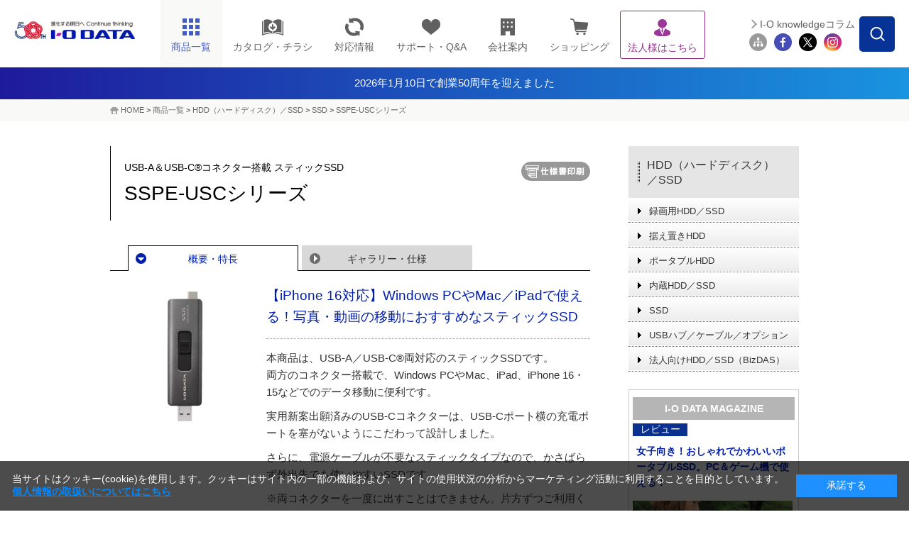

--- FILE ---
content_type: text/html;charset=UTF-8
request_url: https://www.iodata.jp/product/hdd/ssd/sspe-usc/
body_size: 20495
content:
<!DOCTYPE html PUBLIC "-//W3C//DTD XHTML 1.0 Transitional//EN" "http://www.w3.org/TR/xhtml1/DTD/xhtml1-transitional.dtd">

<html lang="ja">
<head>
<meta http-equiv="Content-Type" content="text/html; charset=UTF-8" />
<meta name="author" content="" />
<meta name="description" content="【iPhone16対応】WindowsPC＆Mac、iPadからゲームまで様々なデバイスで使えるスティックSSD「SSPE-USCシリーズ」の商品概要・特長ページです。" />
<meta name="keywords" content="iPhone15,iPhone16,スティックSSD,ポータブルSSD,SSD,USBメモリー,USB,ケーブルレス,コンパクト,高速転送,耐衝撃" />
<title>SSPE-USCシリーズ | USB-A＆USB-C®コネクター搭載 スティックSSD | アイ・オー・データ機器 I-O DATA</title>




<meta http-equiv="X-UA-Compatible" content="IE=Edge,chrome=1" />
<meta name="viewport" content="width=1024" />
<meta name="format-detection" content="telephone=no">
<meta http-equiv="Content-Style-Type" content="text/css" />
<meta http-equiv="Content-Script-Type" content="text/javascript" />


<link rel="shortcut icon" href="/common/img_v2/favicon.ico" />
<link rel="alternate" type="application/rss+xml" title="RSS 1.0" href="../../../../rss/index.rdf" />

<!-- Class:GTM_head Start 消さない！-->
<!-- Google Tag Manager -->
<script>(function(w,d,s,l,i){w[l]=w[l]||[];w[l].push({'gtm.start':
new Date().getTime(),event:'gtm.js'});var f=d.getElementsByTagName(s)[0],
j=d.createElement(s),dl=l!='dataLayer'?'&l='+l:'';j.async=true;j.src=
'https://www.googletagmanager.com/gtm.js?id='+i+dl;f.parentNode.insertBefore(j,f);
})(window,document,'script','dataLayer','GTM-NN5S7Q8');</script>
<!-- End Google Tag Manager -->
<!-- Class:GTM_head End -->

<!-- CSS -->
<link rel="stylesheet" type="text/css" href="/common/css_v2/page_product.css" media="all" />
<link rel="stylesheet" type="text/css" href="/common/css_v2/content.css" media="all" />
<link rel="stylesheet" type="text/css" href="/common/css_v2/part_content.css" media="all" />
<link rel="stylesheet" type="text/css" href="/shared/css/common_2014.css" />
<link rel="stylesheet" type="text/css" href="/shared/css/contents_module_2014.css" />
<link rel="stylesheet" type="text/css" href="/shared/css/product_page_2014.css" />
<link rel="stylesheet" type="text/css" href="/common/css_v2/print.css" media="print" />

<!-- JS -->
<script type="text/javascript" src="/shared/js/jquery_2014.js"></script>
<script type="text/javascript" src="/shared/js/common_2014.js"></script>
<script type="text/javascript" src="/shared/js/page_2014.js"></script>
<script type="text/javascript" src="/shared/js/product_click-count_2014.js"></script>
<script src="/common/js/iss_display.js" type="text/javascript"></script>
<script language="javascript" type="text/javascript">

</script>

<!-- 仕様書ボタンをクリックした際、別窓に同一Documentを?spfつきで開き、onLoadでCSSを切替 -->
<script type="text/javascript">
<!--
function openwin_forPrint() {
  //alert("Fetched !!");
  // Lnkオグジェクトを走把し、hrefプロパティを変更
     var cLnk = document.getElementById('cLnk_spf');
      if (!cLnk) {
          alert('ドキュメントに仕様書表示のためのリンクがありません。');
  return false;
 }
  var page_url = this.location.href;            //現在のURL
　page_url = page_url.replace(/#enq/,"");       //不要な「#enq」を削除
  page_url = page_url.replace(/index.htm/,"");  //「index.htm」がある場合は削除
  cLnk.href = page_url + "spec.htm?spf";
}

function switch_css(){
 if (this.location.search=='?spf') {
 
  if (!document.getElementById) return false;
    //
  var elem_screen = document.getElementById("css_screen");
  var elem_print = document.getElementById("css_print");
  if (!elem_screen || !elem_print) return false;
   
  var defaultPass = elem_screen.href;
  var lastPos = defaultPass.lastIndexOf("/")+1;          // 最後の'/'位置
  var skeltonePass = defaultPass.substring(0,lastPos);   // パスの骨格


  elem_screen.href = "/common/css_v2/specification.css";
    elem_print.href = "/common/css_v2/specification.css";           // 差し替えるべきCSSのパス

  document.getElementById("product").style.background="none";  // 強制的に背景非表示
   
    document.title  = "";
    }
}
-->
</script>


<script type="text/javascript" src="/script.jsp?id=141237"></script>
<style>

div.note {
	margin: 20px 10px 15px;
	background-color: #f5f5f5;
	border: 1px solid #b4b4b4;
	border-radius: 5px;
	-webkit-border-radius: 5px;
	-moz-border-radius: 5px;

}

div.note .note-inner {
	display: block;
	padding: 20px 15px;
}

.inner .ssdtst-hikaku.L{
	float:left;
	margin-left:25px;
}

.inner .ssdtst-hikaku{
	width:300px;
}

.inner .ssdtst-hikaku img{
	margin: 0;
	padding: 0;
	border: none;
}

@media screen and (max-width:600px){
 .inner .ssdtst-hikaku.L{
	float:left;
	margin:5px 0px;
 }
}
</style><!-- フッター改修追加 -->
<link rel="stylesheet" type="text/css" href="/shared/css/nfooter.css" />
	
<script type="text/javascript">
		jQuery(function($){
		jQuery(document).on('click', '.nfooter_page_category_top .menu_open', function(){
			if (window.matchMedia('(max-width: 767px)').matches) {
			jQuery(this).parent().toggleClass('open');
			jQuery(this).parent().next().slideToggle(300);
		}
		});
		});
	
		jQuery(function($){
			jQuery(document).on('click', '.nfooter_page_category_top p', function(){
				if (window.matchMedia('(max-width: 767px)').matches) {
				jQuery(this).parent().toggleClass('open');
				jQuery(this).parent().next().slideToggle(300);
			}
			});
			});
</script><style>
#ttlH1 {
    width: auto;
    display: block;
    margin: 0;
    padding: 12px 0;
    background: #364563;
    text-align: center;
    color:#fff!important;
}

/* 2024.10.1追記　---------------------------------*/
.headerInfo{
    /*背景色の指定場所*/
    background: linear-gradient(to right, #1E1A9C, #1994DF);
}
.headerInfo a{
    width: fit-content;
    height: 45px;
    margin: auto;
    color: #fff !important;
    display: flex;
    gap: 7.5px;
    align-items: center;
    justify-content: center;
    font-size: 15px;
}
.headerInfo img{
    width: 25px;
}
html:not(.mobile) .headerInfo .showSP{
	display: none;
}

/*sp*/
.mobile .headerInfo a{
    width: fit-content;
    height: 30px;
    margin: auto;
    color: #fff;
    display: flex;
    align-items: center;
    justify-content: center;
    font-size: 12px;
}
.mobile .headerInfo img{
    width: 15px;
}
.mobile .headerInfo .showPC{
	display: none;
}
</style><style type="text/css">
.set-magazine .ttl {
    background: #B5B5B5;
    color: white;
    text-align: center;
    height: 32px;
    line-height: 32px;
    margin-bottom: 10px;
    font-weight: bold;
}
.set-magazine.mT20{
    width: 240px;
    border: 1px solid #ccc;
    padding: 5px;
    box-sizing: border-box;
}
.set-magazine .ttl-tx{
    font-size: 14px;
    line-height: 22px;
    color: #0A3190;
    padding: 0px 0 5px 5px;
    margin: 0 0 5px 0;
    background-image: none;
    font-weight: bold;
}
.set-magazine .ttl-tx a {
    color: #001eaa !important;
    text-decoration: none;
}
.set-magazine .icon {
    background-color: #0A3190;
    width: 77px;
    color: white;
    text-align: center;
　　line-height: 1.5;
}
.set-magazine p.tx-ttl {
    font-size: 14px;
    line-height: 19px;
    color: #0A3190;
    padding: 0px 0 5px 5px;
    margin: 5px 0 5px 0;
    background-image: none;
    font-weight: bold;
}
.set-magazine img {
    width: 225px;
}






</style>
</head>
<body id="product" onload="switch_css();">





<!-- Class:GTM_body Start -->
<!-- Google Tag Manager (noscript) -->
<noscript><iframe src="https://www.googletagmanager.com/ns.html?id=GTM-NN5S7Q8"
height="0" width="0" style="display:none;visibility:hidden"></iframe></noscript>
<!-- End Google Tag Manager (noscript) -->
<!-- Class:GTM_body End -->

<div id="container"> 
	<!-- header -->
	<div id="head">
<!-- Class:Header Start -->
		<div id="header">
			<div id="headerInner">
				<p id="logo"><a href="/index.htm"><img src="/shared/img/iodata_logo_50th.png" alt="進化する明日へ Continue thinking ｜ I-O DATA" /></a></p>
				<div id="hdrMenu"> 
					<!-- hdrGbMenu -->
					<dl id="hdrGbMenu" class="toggle-set">
						<dt id="hdrDt01"><span></span></dt>
						<dd class="toggle-box">
							<ul id="gbArea">
								<li id="gbProducts"><a href="/product/" id="gbProductsBtn"><span class="icn"><img src="/shared/img/nav_product_2023.png" title="商品一覧" alt="商品一覧" width="26" height="26" /></span><span class="menutxt">商品一覧</span><span id="icnBtnBox"></span></a>
									<ul id="gbProductsList">
										<li id="gbBtnList50"><a href="/product/list_50.htm"><span class="menutxt">50音順</span></a></li>
										<li id="gbBtnListCategory"><a href="/product/"><span class="menutxt">カテゴリー一覧</span></a></li>
									</ul>
								</li>
								<li id="gbCatalog" class="arwDefault"><a href="//contents.iodata.jp/pdfdownload/"><span class="icn"><img src="/shared/img/nav_catalog.png" alt="カタログ・チラシ" class="catalogIcn" width="30" /></span><span class="menutxt">カタログ・チラシ</span></a></li>
								<li id="gbPio" class="arwDefault"><a href="/pio/"><span class="icn"><img src="/shared/img/nav_pio_2023.png" title="対応情報" alt="対応情報" width="26" height="26" /></span><span class="menutxt">対応情報</span></a></li>
								<li id="gbSupport" class="arwDefault"><a href="/support/"><span class="icn"><img src="/shared/img/nav_support_2023.png" title="サポート・Q&A" alt="サポート・Q&A" width="26" height="26" /></span><span class="menutxt">サポート・Q&amp;A</span></a></li>
								<li id="gbCompany" class="arwDefault"><a href="/company/"><span class="icn"><img src="/shared/img/nav_company_2023.png" title="会社案内" alt="会社案内" width="26" height="26" /></span><span class="menutxt">会社案内</span></a></li>
								<li id="gbRecruit" class="arwDefault"><a href="/recruit/"><span class="menutxt">採用情報</span></a></li>
								<li id="gbShopping" class="arwDefault"><a href="https://www.ioplaza.jp/" target="_blank" onclick="var s=s_gi(s_account);s.linkTrackVars='events';s.linkTrackEvents='event12';s.events='event12';s.tl(this,'o','link top ioplaza');pageTracker._trackEvent('plazaLead', 'Index', 'globalNaviShopping');"><span class="icn"><img src="/shared/img/nav_shop_2023.png" title="ショッピング" alt="ショッピング" width="26" height="26" /></span><span class="menutxt">ショッピング</span></a></li>
								<li id="gbSolutions" class="arwDefault"><a href="/biz/"><span class="icn"><img src="/shared/img/nav_biz_2023_purple.png" title="法人様はこちら" alt="法人様はこちら" width="26" height="26" /></span><span class="menutxt">法人様はこちら</span></a></li>
								<li id="gbSitemap" class="arwDefault"><a href="/ioguide/"><span class="icn"><img src="/shared/img/gb_sitemap.png" title="サイトマップ" alt="サイトマップ" width="29" height="23" /></span><span class="menutxt">サイトマップ</span></a></li>
								<li id="gbClose" class="arwDefault"><a href="#"><span class="menutxt">閉じる</span></a></li>
							</ul>
						</dd>
					</dl>
					<!-- //hdrGbMenu --> 
					<!-- hdrProductsMenu -->
					<dl id="hdrProductsMenu" class="toggle-set">
						<dt id="hdrDt02"><img class="hdroff" src="/shared/lcd/img/nav_product.png" alt="商品一覧" width="100%" /><img class="hdron" src="/shared/lcd/img/btn_close.png" alt="閉じる" width="100%" />商品一覧</dt>
						<dd class="toggle-box">
							<div id="menuProducts">
								<dl>
									<dt>商品カテゴリーから探す<span id="menuProductsBtnTop"><a href="/product/" class="arw">もっと見る</a></span><span class="ttlMenuClose"><img class="hover" src="/shared/lcd/img/btn_close.png" alt="閉じる" width="100%" /></span></dt>
									<dd id="menuProductsWrapper">
										<ul id="menuProductsInner">
											<li><a href="/product/hdd/"><img src="/shared/lcd/img/icon_product01.png" title="HDD（ハードディスク）／SSD" alt="HDD（ハードディスク）／SSD" width="100%" /><span>HDD<span>（ハードディスク）</span>/SSD</span></a></li>
											<li><a href="/product/nas/"><img src="/shared/lcd/img/icon_product02.png" title="NAS（ネットワークHDD）／アプライアンス" alt="NAS（ネットワークHDD）／アプライアンス" width="100%" /><span>NAS<span>（ネットワークHDD）</span>／アプライアンス</span></a></li>
											<li><a href="/product/lcd/"><img src="/shared/lcd/img/icon_product13-2.png" title="液晶ディスプレイ／電子黒板" alt="液晶ディスプレイ／電子黒板" width="100%" /><span>液晶ディスプレイ／電子黒板</span></a></li>
											<li><a href="/product/pc/"><img src="/shared/lcd/img/icon_product21.png" title="Web会議／サイネージ関連" alt="Web会議／サイネージ関連" width="100%" /><span>Web会議／サイネージ関連</span></a></li>
											<li><a href="/product/audio/"><img src="/shared/lcd/img/icon_product24.png" title="オーディオ関連（CDレコ・fidata）" alt="オーディオ関連（CDレコ・fidata）" width="100%" /><span>オーディオ関連（CDレコ・fidata）</span></a></li>
											<li><a href="/product/lancam/"><img src="/shared/lcd/img/icon_product03.png" title="ネットワークカメラ" alt="ネットワークカメラ" width="100%" /><span>ネットワークカメラ</span></a></li>
											<li><a href="/product/network/"><img src="/shared/lcd/img/icon_product04.png" title="Wi-Fi（無線LAN）" alt="Wi-Fi（無線LAN）" width="100%" /><span>Wi-Fi<span>（無線LAN）</span></span></a></li>
											<li><a href="/product/lan/"><img src="/shared/lcd/img/icon_product05.png" title="有線LAN／ハブ" alt="有線LAN／ハブ" width="100%" /><span>有線LAN／ハブ</span></a></li>
											<li><a href="/product/tsushin/"><img src="/shared/lcd/img/icon_product20.png" title="IoT／LTEルーター／通信" alt="IoT／LTEルーター／通信" width="100%" /><span>IoT／LTEルーター／通信</span></a></li>
											<li><a href="/product/storage/"><img src="/shared/lcd/img/icon_product11.png" title="ブルーレイ／DVDドライブ" alt="ブルーレイ／DVDドライブ" width="100%" /><span>ブルーレイ／DVDドライブ</span></a></li>
											<li><a href="/product/av/"><img src="/shared/lcd/img/icon_product10.png" title="映像機器／チューナー" alt="映像機器／チューナー" width="100%" /><span>映像機器／チューナー</span></a></li>
											<li><a href="/product/memory/"><img src="/shared/lcd/img/icon_product09.png" title="メモリー" alt="メモリー" width="100%" /><span>メモリー</span></a></li>
											<li><a href="/product/interface/index.htm"><img src="/shared/lcd/img/icon_product15.png" title="インターフェイス" alt="インターフェイス" width="100%" /><span>インターフェイス</span></a></li>
											<li><a href="/product/service/iotrustservice/sp.htm"><img src="/shared/lcd/img/icon_service01.png" title="アイオートラストサービス" alt="アイオートラストサービス" width="100%" /><span>アイオートラストサービス</span></a></li>									<li><a href="/biz/ubuntu/sp.htm"><img src="/shared/lcd/img/icon_service02.png" title="Ubuntu Pro for Devices" alt="Ubuntu Pro for Devices" width="100%" /><span>Ubuntu Pro for Devices</span></a></li>
											<li class="brandBox brandBox01"><a href="/product/av/memet/km-st01/"><img src="/shared/lcd/img/icon_product26.png" title="押すだけテレビ電話機 memet" alt="押すだけテレビ電話機 memet" width="100%" /><span>押すだけテレビ電話機 memet<span>（めめっと）</span></span></a></li>
											<li><a href="/product/goppa/"><img src="/shared/lcd/img/icon_brand06.png" title="GOPPA（ケーブル・分配器・マイク）" alt="GOPPA（ケーブル・分配器・マイク）" width="100%" /><span>GOPPA<span>（ケーブル・分配器・マイク）</span></span></a></li>
											<li class="brandBox brandBox02"><a href="/product/verbatim/"><img src="/shared/lcd/img/icon_brand01.png" title="Verbatim（LED電球・メディア）" alt="Verbatim（LED電球・メディア）" width="100%" /><span>Verbatim<span>（LED電球・メディア）</span></span></a></li>
											<li class="brandBox brandBox03"><a href="/product/wd/"><img src="/shared/lcd/img/icon_brand04.png" title="WD" alt="WD" width="100%" /><span>WD<span>（ウエスタンデジタル）（HDD・SSD）</span></span></a></li>
											<li class="brandBox brandBox04"><a href="/product/sandiskpro/"><img src="/shared/lcd/img/icon_brand08.png" title="SanDisk Professional（HDD・SSD）" alt="SanDisk Professional（HDD・SSD）" width="100%" /><span>SanDisk Professional<span>（HDD・SSD）</span></span></a></li>
											<li id="menuProductsBtnCloseBox"><a href="#" class="arw" id="gbProductsBtnClose"><span>閉じる</span></a></li>
										</ul>
									</dd>
								</dl>
							</div>
						</dd>
					</dl>
					<!-- //hdrProductsMenu --> 
				</div>
				<!-- hdrGbMenu -->
				<dl id="hdrSubMenu" class="toggle-set">
					<dt id="hdrDt03"><img class="hdroff" src="/shared/lcd/img/btn_serach_sp.png" alt="検索" width="100%" /><img class="hdron" src="/shared/lcd/img/btn_close.png" alt="閉じる" width="100%" />検索</dt>
					<dd class="toggle-box">
						<div id="subArea">
							<div id="btnSearchForm"><img src="/shared/img/btn_search_form.png" alt="" width="50" height="50" /></div>
							<div id="overSearchForm"></div>
							<div class="search">
								<form class="search" name="SS_searchForm" id="SS_searchForm" action="//search.iodata.jp/search" method="get" enctype="application/x-www-form-urlencoded">
									<input name="site" value="12KRJNET" type="hidden" />
									<input name="charset" value="UTF-8" type="hidden" />
									<div class="gnavi">
										<input name="query" value="" id="SS_searchQuery" maxlength="100" autocomplete="off" class="txt_search" type="text" />
										<input name="design" value="10" type="hidden" />
										<div id="searchBtm">
											<div id="searchBtmLeft">
												<select id="SS_category" name="product">
													<option selected="selected" value="0">カテゴリーを選択してください</option>
													<option value="1">HDD（ハードディスク）／SSD</option>
													<option value="2">NAS（ネットワークHDD）／アプライアンス</option>
													<option value="3">液晶ディスプレイ／電子黒板</option>
													<option value="4">ネットワークカメラ</option>
													<option value="5">Wi-Fi（無線LAN）</option>
													<option value="6">有線LAN／ハブ</option>
													<option value="7">IoT／LTEルーター／通信</option>
													<option value="8">ブルーレイ／DVDドライブ</option>
													<option value="9">スマホ/タブレット関連</option>
													<option value="10">映像機器／チューナー</option>
													<option value="11">インターフェイス</option>
													<option value="12">周辺機器アクセサリー</option>
													<option value="13">メモリー</option>
													<option value="14">USBメモリー</option>
													<option value="15">SDカード</option>
													<option value="16">リーダー・ライター</option>
													<option value="17">ソフトウェア</option>
													<option value="18">GOPPA</option>
													<option value="19">Verbatim</option>
													<option value="20">WD（ウエスタンデジタル）</option>
													<option value="21">SanDisk Professional</option>
												</select>
											</div>
											<div id="searchBtmRight">
												<input src="/shared/img/hdr_btn_blank.png" alt="検索する" name="submit" value="検索" id="SS_searchSubmit" type="image" />
											</div>
										</div>
									</div>
								</form>
								<p id="hdr03SearchClose"><span>閉じる</span></p>
							</div>
							<ul id="siteMenu">
								<li id="btnMagazine"><a href="/column/">I-O knowledgeコラム</a></li>
								<li class="first"><a href="/ioguide/"><img src="/shared/img/icon_sitemap_2023.png" title="サイトマップ" alt="サイトマップ" width="44" height="44" /></a></li>
								<li><a href="https://www.facebook.com/iodata" target="_blank"><img src="/shared/img/icon_fb_2023.png" title="Facebook" alt="Facebook" width="44" height="44" /></a></li>
								<li><a href="https://x.com/io_data" target="_blank"><img src="/shared/img/icon_tw_2023.png" title="X" alt="X" width="44" height="44" /></a></li>
								<li><a href="https://www.instagram.com/iodata_jp/" target="_blank"><img src="/shared/img/icon_ig_2023.png" title="Instagram" alt="Instagram" width="44" height="44" /></a></li>
							</ul>
						</div>
					</dd>
				</dl>
				<!-- //hdrGbMenu --> 
			</div>
		</div>
  <div>
            <div class="headerInfo">
                <a href="/ssp/50th/">
			<!--<img src="/shared/img/exclamation-mark.png" alt="" />-->
			<span class="showPC">2026年1月10日で創業50周年を迎えました</span>
			<span class="showSP">2026年1月10日で創業50周年を迎えました</span>
		</a>
            </div>
	
</div>
<!-- Class:Header End   -->
	</div>
	<!-- /header --> 
<!-- Class:Bread Crumbs Start -->
	<div id="foottrace">
		<div id="foottraceInner">
			<p><a href="/index.htm">HOME</a> &gt; <a href="/product/index.htm">商品一覧</a> &gt; <a href="/product/hdd/index.htm">HDD（ハードディスク）／SSD</a> &gt; <a href="/product/hdd/ssd/index.htm">SSD</a> &gt; <a href="/product/hdd/ssd/sspe-usc/index.htm" class="currentpage">SSPE-USCシリーズ</a></p>
		</div>
	</div>
<!-- Class:Bread Crumbs End   -->
<!-- Class:Product Relation Category Start -->

<!-- Class:Product Relation Category End   -->
	<!-- contents -->
	<div class="clearfix" id="contents"> 
		<!-- contentsMain -->
		<div id="contentsMain"> 
			<!-- pageTtl -->
			<div class="cClear clearfix ttlBtn" id="pageTtl">
				<h1><span class="caption">USB-A＆USB-C®コネクター搭載 スティックSSD</span>SSPE-USCシリーズ</h1>
				<a id="cLnk_spf" href="#" target="_blank" class="gaSpfLink_dg"><img src="/common/img_v2/btn_print.gif" alt="仕様書印刷" onclick="openwin_forPrint();" /></a>
</div>
			<!-- /pageTtl --> 
			<!-- pageArea -->
			<div id="pageArea"> 
				<!-- pageNaviTop -->
				<div class="clearfix" id="pageNaviTop">
					<ul class="clearfix">
						<li class="act"><a href="">概要・特長</a></li>

						<li><a href="/product/hdd/ssd/sspe-usc/spec.htm">ギャラリー・仕様</a></li>

					</ul>
				</div>
				<!-- /pageNaviTop --> 
				<!-- outlineArea -->
				<div id="outlineArea"> 
					<div class="box-product-detail">
						<p class="img"><img alt="SSPE-USCシリーズ" src="/image/sspe-usc_l.jpg" /></p>
<!-- ===== Content ===== Start -->
            <!-- HC_CONTENT_Contents start -->
                        <div id="print_css_Hidden"><h2 class="title">【iPhone 16対応】Windows PCやMac／iPadで使える！写真・動画の移動におすすめなスティックSSD</h2>
</div>
<p>本商品は、USB-A／USB-C&reg;両対応のスティックSSDです。<br />
両方のコネクター搭載で、Windows PCやMac、iPad、iPhone 16・15などでのデータ移動に便利です。</p>
<p>実用新案出願済みのUSB-Cコネクターは、USB-Cポート横の充電ポートを塞がないようにこだわって設計しました。</p>
<p>さらに、電源ケーブルが不要なスティックタイプなので、かさばらず外出先でも使いやすいSSDです。</p>
<p>※両コネクターを一度に出すことはできません。片方ずつご利用ください。</p>
<p>※型番末尾が「B」のモデルは価格改定などにより型番変更がされたものです。<br />
旧商品の詳細については、「<a href="/product/hdd/ssd/sspe-usc/eol.htm">SSPE-USCシリーズ（旧商品）</a>」のページをご確認ください。</p>
			<!-- HC_CONTENT_Contents end -->
<!-- ===== Content ===== End   -->
					</div>
					<div style="margin: 0px 20px 5px 0px;" align="right"><!--<span id="isssearchbtn"></span>--> 
</div>
					

<div class="tableOuter">
		<table border="0" cellspacing="0" cellpadding="0" class="product-info">
			<tr>
				<th>型番</th>
				<th>JANコード</th>
				<th>仕様</th>
				<th>価格</th>
				<th class="iss">保守</th>
				<th>サポート/取説</th>
				<th>備考</th>
			</tr>
			<tr>
				<td id="firstprod">SSPE-USC500B</td>
				<td class="nowrap">4957180173733</td>
				<td>500GB &ensp;</td>
				<td class="number">￥14,410<br /><font size="1">（税抜￥13,100）</font> &ensp;</td>

				<td class="iss">
					
					<a href="/support/service/iss/search.htm?SSPE-USC500B" target="_blank">
						<img src="/shared/img/arw_page_iss.png" alt="ISS">
					</a>
						
					</td>
				<td class="alignC">
					<a href="/lib/product/s/7716.htm">
						<img src="/shared/img/arw_page_support2.png" alt="サポート" title="取説・Q&A・DL">
					</a>
				</td>
				<td> &ensp;在庫限り&ensp;2024/8/1価格改定				</td>

			</tr>

			<tr>
				<td>SSPE-USC1B</td>
				<td class="nowrap">4957180173719</td>
				<td>1TB &ensp;</td>
				<td class="number">￥22,110<br /><font size="1">（税抜￥20,100）</font> &ensp;</td>

				<td class="iss">
					
					<a href="/support/service/iss/search.htm?SSPE-USC1B" target="_blank">
						<img src="/shared/img/arw_page_iss.png" alt="ISS">
					</a>
						
					</td>
				<td class="alignC">
					<a href="/lib/product/s/7714.htm">
						<img src="/shared/img/arw_page_support2.png" alt="サポート" title="取説・Q&A・DL">
					</a>
				</td>
				<td> &ensp;在庫限り&ensp;2024/8/1価格改定				</td>

			</tr>

			<tr>
				<td>SSPE-USC2B</td>
				<td class="nowrap">4957180173726</td>
				<td>2TB &ensp;</td>
				<td class="number">￥33,110<br /><font size="1">（税抜￥30,100）</font> &ensp;</td>

				<td class="iss">
					
					<a href="/support/service/iss/search.htm?SSPE-USC2B" target="_blank">
						<img src="/shared/img/arw_page_iss.png" alt="ISS">
					</a>
						
					</td>
				<td class="alignC">
					<a href="/lib/product/s/7715.htm">
						<img src="/shared/img/arw_page_support2.png" alt="サポート" title="取説・Q&A・DL">
					</a>
				</td>
				<td> &ensp;2024/7/24生産終了				</td>

			</tr>

			</table>
	</DIV>


					<ul class="product-attention">
						<li>※<a href="/explain.htm">表示価格と商品全般について</a>　※取扱説明書やQ＆A、ソフトウェア等の各種ダウンロードは <img src="/shared/img/arw_page_support2.png" alt="取説・Q＆A・DL" width="50" height="18" />を、保守サービスをご検討の方は <img src="/shared/img/arw_page_iss.png" alt="保守" width="22" height="18" />をクリックしてご覧ください。</li>
　　　　　　　　　　　　　　　　　　　　　　　　
					</ul>
				</div>
				<!-- /outlineArea --> 
				<!-- featureArea -->
				<div id="featureArea">
				<ul class="tgNaviTop clearfix" id="feature"><li><a class="closeFea" href="#">全て閉じる</a></li>
<li class="lastChild"><a class="openFea" href="#">特長を全て開く</a></li>
</ul>

 <img id="topImg" alt="SSPE-USCシリーズ" src="/image/sspe-uscb_t.jpg" /> 

<!-- outer -->
<div class="outer">
  <h2 id="0" class="subtitle"><span>USB-A／USB-C&reg; 両対応！</span></h2>
  <div class="inner">
    <div class="clmBoxPhotoFull">
      <p>本商品はUSB-AコネクターとUSB-Cコネクターを搭載しています。<br />
      スライドで収納＆切り替えができ、WindowsからMacなどのデータのやり取りや、外出先でのデータ印刷にも使用でき便利です。</p>
      <p class="photoBox"><img src="/image/sspe-usc_01.jpg" alt="USB-A/USB-C 両対応！様々な機器で使える" /></p>
      <p>※両方のコネクターを一度に出すことはできません。片方ずつのご使用になります。</p>
    </div>
  </div>
  <div class="inner">
    <h3><span>iPhone 16・15対応！直接挿して使える</span></h3>
    <div class="clmBoxPhotoRight clearfix">
      <div class="photoBox">
        <p><img alt="安心の動作確認済み！iPhone 15の容量不足を防ぐ" src="/image/sspe-usc_12.jpg" /></p>
      </div>
      <p>本商品は、iPhone 16・15に対応しています。<br />
      動作確認済みですので、安心してお使いいただけます。<br />
      フォーマット形式はexFATのため、iPhoneと本商品を接続するだけで、高画質写真や動画の保存先として使用できます。</p>
      <p>iPhone 15 Pro/Pro Max、iPhone 16 Pro/Pro Maxでは、ProRes動画を直接保存できます。<br />
<br />
※4K/60fps、4K/120fpsの場合、ご使用の機器や環境によってはエラー表示やコマ落ちが発生する場合があります。</p>
    </div>
  </div>
  <div class="inner">
	  <h3><span>exFATフォーマットだから様々な機器ですぐに使える</span></h3>
    <div class="clmBoxPhotoFull">
      <p>USB-C搭載＆exFATだから、iPadやMacに繋げるだけですぐ使えます。<br />
      USB-A対応でもあるので、WindowsPCでもしっかり使えます。MacやiPadとのデータ移動にも最適です。またPS5&trade;にも容量拡張としてご使用頂けます。</p>
      <p class="photoBox"><img src="/image/sspe-usc_11.jpg" alt="iPadやMac、PS5&#8482;など、様々な機器で使える！" /></p>
    </div>
  </div>
</div>
<!-- //outer// --> 
<!-- outer -->
<!-- //outer// --> 
<!-- outer -->
<div class="outer">
  <h2 id="2" class="subtitle"><span>パソコンに挿すだけ！ケーブル不要のスティックタイプ</span></h2>
  <div class="inner">
    <div class="clmBoxPhotoRight clearfix">
      <div class="photoBox">
        <p><img alt="パソコンに挿すだけ！ケーブル不要のスティックタイプ" src="/image/sspe-usc_02.jpg" /></p>
      </div>
      <p>本商品はパソコンに直接挿すだけでお使いいただけます。<br />
        さらに、サイズは約28&times;84mmと持ち運びやすく、外出先での使用にもぴったりです。</p>
    </div>
  </div>
	<div class="inner">
	  <h3><span>隣のUSB-Cポートに干渉しない！【実用新案出願済み】</span></h3>
    <div class="clmBoxPhotoFull">
      <p>側面に寄っているUSB-Cコネクターは、隣のポートと干渉させないためのこだわり設計。<br />
       USB-Cポートが2ポート並んでいるMacでも、充電しながら本商品を使用できます。</p>
      <p class="photoBox"><img alt="隣のUSB-Cポートに干渉しない！【実用新案出願済み】" src="/image/sspe-usc_03.jpg" /></p>
    </div>
  </div>
</div>
<!-- //outer// --> 
<!-- outer -->
<div class="outer">
  <h2 id="3" class="subtitle"><span>ハードディスクより約4.4倍速い！高速なデータ転送</span></h2>
  <div class="inner">
    <div class="clmBoxPhotoFull">
      <p>読み込み速度は約530MB/sと、当社製ハードディスクの約4.4倍高速！<br />
        高画質の画像や動画データなど、大容量のデータもスムーズに読み込むことができます。</p>
      <p class="photoBox"><img src="/image/sspe-usc_04.jpg" alt="ハードディスクの約4.4倍！データ転送が高速" /></p>
    </div>
    <div class="clmBox mT20">
      <div class="clmBoxRoundGray">
        <div class="clmBoxRoundGrayInner">
          <div class="clmBoxRoundGrayLeft" style="width: 60%;">
            <p><strong>■測定環境</strong><br />
				<strong>＜パソコン＞<br />
              ●ベンチマークソフト</strong><br />
              CrystalDiskMark Ver.8.0.4<br />
              <strong>●測定方法</strong><br />
<span class="ui-provider gq b c d e f g h i j k l m n o p q r s t u v w x y z ab ac ae af ag ah ai aj ak" dir="ltr">シーケンシャルリード／ライトを5回測定し、<br />
平均値を算出。（テストサイズ：1GiB）とします。</span><br />
              <strong>●OS</strong><br />
              Windows 10 Pro 「22H2」<br />
              <strong>●CPU</strong><br />
              Intel（R）Core（TM）i5-8500<br />
              <strong>●マザーボード</strong><br />
              ASUS ROG STRIX Z370-F GAMING</p>
          </div>
          <div class="clmBoxRoundGrayRight">
            <p style="margin-top: 15px;"><strong>●チップセット</strong><br />
              Intel Z370<br />
              <strong>●メモリー</strong><br />
<span class="ui-provider gq b c d e f g h i j k l m n o p q r s t u v w x y z ab ac ae af ag ah ai aj ak" dir="ltr">DDR4  8GB</span><br />
              <strong>●USBポート</strong><br />
<span class="ui-provider gq b c d e f g h i j k l m n o p q r s t u v w x y z ab ac ae af ag ah ai aj ak" dir="ltr">本体USB 3.2 Gen 2ポート</span><br />
              <strong>＜SSD＞</strong><br />
              SSPE-USCシリーズ<br />
              <strong>＜HDD＞</strong><br />
              HDPT-UTS500<br />
              <br />
              （当社調べ、2023年4月現在）</p>
          </div>
        </div>
      </div>
    </div>
  </div>
</div>
<!-- outer -->
<div class="outer">
  <h2 id="4" class="subtitle"><span>耐衝撃だから、大事なデータをしっかり守る</span></h2>
  <div class="inner">
  <p>米国国防総省制定「MIL-STD-810H」に準拠した落下試験をクリアする耐衝撃性能を備えています。</p>
    <div class="clmBox mT20">
      <div class="clmBoxRoundGray">
        <div class="clmBoxRoundGrayInner">
          <div class="clmBoxRoundGrayLeft">
            <p><strong>米国国防総省の軍事品に採用する性能試験（MIL-STD）と同等の122cmからの高さからの落下試験に合格！</strong></p>
            <p style="float: right; margin:0 0 20px 20px;"><img style="width: 245px; height: 97px;" alt="MIL-STD-810G 準拠" src="/image/sspe-usc_05.jpg" /></p>
            <p class="pT10">MIL-STDでは試験の根拠として、人間が容易に持ち運べる機材はその商品の寿命内に人間の胸の高さ（122cm）から4回～6回落下することを統計調査を元に示しています。 <br />
              <br />
              非作動状態のサンプルを、122cmの高さから、すべての角、辺、面に対して計26回落下させます。使用できるサンプルは5台までで、26回の落下すべてをクリアすれば試験合格になります。<br />
              本商品は、このMIL-STD-810H Method：516.8 ProcedureⅣに規定されている落下試験を実施し問題ないことを確認いたしました。（当社調べ）</p>
          </div>
        </div>
        <div class="clmBoxRoundGrayLeft" style="width:580px; margin:0 auto; display: block; padding-right: 0;">
          <p class="mB5"><strong>落下試験イメージ</strong></p>
          <p><img alt="落下試験イメージ" src="/image/sspe-usc_06.jpg" width="100%" /></p>
        </div>
      </div>
    </div>
  </div>
</div>
<div class="outer">
  <h2 class="subtitle" id="5"><span>Macのバックアップにもおすすめ　Time Machineに対応</span></h2>
  <div class="inner">
    <div class="clmBoxPhotoFull">
      <p class="photoBox"><img src="/image/sspe-usc_07.jpg" alt="Mac Time Machine対応" /></p>
      <p>macOSの「Time Machine」機能によるバックアップに対応しています。<br />
        USBケーブルで本商品をMacに接続するとTime Machine機能の設定画面が表示されますので、画面の案内に従って設定するだけでOK！Time Machine機能を活用することができます。</p>
    </div>
    <div class="clmBox mT20">
      <div class="clmBoxRoundGray">
        <div class="clmBoxRoundGrayInner">
          <div class="clmBoxRoundGrayLeft">
            <p><strong>Time Machine機能とは</strong></p>
            <p class="pT10">Macのシステムファイル、アプリケーション、アカウント、環境設定、文書などすべてのファイルを自動でバックアップできる機能です。Time Machineでバックアップしておけば、誤って削除してしまったファイルでも過去にさかのぼって復元できるので、万が一Macが故障してしまった際にも安心です。</p>
          </div>
        </div>
      </div>
    </div>
  </div>
  <div class="inner">
      <p>※Time Machine機能を使用する際は初期化（フォーマット）が必要になります。</p>
  </div>
  <div class="inner">
    <h3><span>Time Machineの設定と復元方法</span></h3>
    <div class="clmBoxPhotoFull">
      <p>本商品をTime Machine のバックアップ先として設定する方法と、バックアップからデータを復元する方法をWebマニュアルでご紹介しています。初めての方でも安心です。</p>
      <p>詳しくは、「<a href="/lib/manual/mastering_manual/#p2_4">HDD／SSDをTime Machineで使う（macOS）</a>」ページをご覧ください。</p>
    </div>
  </div>
</div>
<!-- //outer// --> 
<div class="outer">
  <h2 id="6" class="subtitle"><span>安心の3年保証</span></h2>
  <div class="inner">
    <div class="clmBoxPhotoRight clearfix">
      <div class="photoBox">
        <p><img alt="安心の3年保証" src="/image/sspe-usc_08.jpg" /></p>
      </div>
      <p>SSDの保存領域であるNAND Flashについて最も厳しい検査を通過した良質なFlashを採用しています。自信を持って、安心の3年保証を実現しました。</p>
    </div>
  </div>
</div>
<!-- //outer// --> 
<!-- outer -->
<div class="outer">
  <h2 id="7" class="subtitle"><span>万が一の場合のデータ復旧サービス（有償）</span></h2>
  <div class="inner">
    <div class="clmBoxPhotoRight clearfix">
      <div class="txtBox">
        <p>万が一、SSDが故障した場合など、データが破損した際に復旧を行う有償サービスをご用意しております。
          詳細は<a href="/support/service/iss/fukkyu/index.htm">こちら</a>をご覧ください。</p>
      </div>
    </div>
  </div>
</div>
<!-- //outer// --> 
<!-- HC_CONTENT_TokuchoList_s6129 end -->
				<ul class="tgNaviBottom clearfix"><li><a class="closeFea" href="#">全て閉じる</a></li>
<li class="lastChild"><a class="openFea" href="#">特長を全て開く</a></li>
</ul>
				</div>
				<!-- /featureArea --> 
				<!-- otherArea -->
				<div id="otherArea"> 
<!-- HC_CONTENT_GaiyoList_s6129 start -->
<div class="outer">
  <h2 class="subtitle" id="douga"><span>関連動画</span></h2>
  <div class="inner">
    <h3><span>SSPE-USCシリーズをレビューしてみました！</span></h3>
    <p class="alignC">
      <iframe src="https://www.youtube.com/embed/qAAFo6FTAwI" allowfullscreen="" width="640" height="360" frameborder="0"></iframe>
    </p>
  </div>
<div class="inner">
    <h3><span>iPhone15での写真バックアップ方法をご紹介！ちょっとしたコツも</span></h3>
    <p class="alignC">
      <iframe src="https://www.youtube.com/embed/ViDrGTaolr8?si=yCWpXS8lrhI1iCJp" allowfullscreen="" width="640" height="360" frameborder="0"></iframe>
    </p>
  </div>
 
</div>
<!-- HC_CONTENT_GaiyoList_s6129 end --><div class="outer">
  <h2 class="subtitle"><span>関連情報</span></h2>
  <div class="inner">
    <h3><span>USBの規格がアップデート！</span></h3>
    <div class="clmBoxPhotoRight clearfix">
      <div class="photoBox">
        <p><a href="/product/hdd/info/base/usb.htm"><img src="/product/hdd/info/images/usb-honki.png" alt="USBについて知ろう！「USBのきほんのき」" /></a></p>
      </div>
      <div class="txtBox">
        <p>USB 3.2 Gen 1／USB 3.2 Gen 2は、従来のUSB 3.1 Gen 1（USB 3.0）／USB 3.1 Gen 2のことを指しており、同じ仕様です。 <br />
          USB規格についての詳細は、こちらをチェック！<br />
          ▶<a href="/product/hdd/info/base/usb.htm">「USBのきほんのき」</a></p>
      </div>
    </div>
  </div>
</div>


				</div>
				<!-- /otherArea --> 
				<!-- pageNaviBtm -->
				<div class="clearfix" id="pageNaviBtm">
					<ul class="clearfix">
						<li class="act"><a href="">概要・特長</a></li>

						<li><a href="/product/hdd/ssd/sspe-usc/spec.htm">ギャラリー・仕様</a></li>

					</ul>
				</div>
				<!-- /pageNaviBtm --> 
			</div>
			<!-- /pageArea --> 
		</div>
		<div id="contentsSide">
<!-- Class:SideNavi(1-5) Start -->
			<dl class="toggle-set" id="localMenu">

				<dt><span><a href="/product/hdd/">HDD（ハードディスク）／SSD</a></span></dt>
				<dd class="toggle-box">
					<ul>

						<li><span><a href="/product/hdd/rokuga/index.htm">録画用HDD／SSD</a></span></li>						<li><span><a href="/product/hdd/hdd/index.htm">据え置きHDD</a></span></li>						<li><span><a href="/product/hdd/portable/index.htm">ポータブルHDD</a></span></li>						<li><span><a href="/product/hdd/internal/index.htm">内蔵HDD／SSD</a></span></li>						<li><span><a href="/product/hdd/ssd/index.htm">SSD</a></span></li>						<li><span><a href="/product/hdd/option/index.htm">USBハブ／ケーブル／オプション</a></span></li>						<li><span><a href="/product/hdd/bizhdd/index.htm">法人向けHDD／SSD（BizDAS）</a></span></li>

					</ul>
<!--
					<ul id="bnrMenu">
						<li><span><a href="/support/before/contactus.htm?cid=int_LeadNavi"><img src="/product/img_side_bnr/12dh9400000x49tz.gif" alt="商品選びで悩んだらインフォメーションデスク" /></a></span></li>
						<li><span><a href="/ssp/digik/"><img width="240" src="/product/img_side_bnr/12dh9400001nsenf.jpg" alt="デジタル家電周辺機器" /></a>今、お使いのテレビやレコーダーに対応したハードディスクをご紹介。</span></li>
						<li><span><a href="http://www.iodata.jp/pio/kaden.htm"><img width="240" src="/product/img_side_bnr/12dh94000011gyty.jpg" alt="デジタル家電対応製品検索システムPIO" /></a>テレビやレコーダー、デジタルカメラに対応した周辺機器を検索！</span></li>
						<li class="center"><span><a href="/ssp/hdd/avhd/"><img width="200" src="/product/img_side_bnr/12dh9400001e0abn.jpg" alt="AV録画用ハードディスク総合サイト" /></a></span></li>
					</ul>
-->
				</dd>
			</dl>


<div class="set-magazine mT20">
  <div class="ttl">I-O DATA MAGAZINE</div>
  <div class="icon">レビュー</div>
  <p class="ttl-tx mT10"><a href="/ssp/magazine/216/index.htm">女子向き！おしゃれでかわいいポータブルSSD。PC＆ゲーム機で使える！</a></p>
  <a href="/ssp/magazine/216/index.htm"><img src="/ssp/magazine/img/column_index216.jpg" alt="女子向き！おしゃれでかわいいポータブルSSD。PC＆ゲーム機で使える！" /></a>
  <p class="mT20">最近では、パソコン利用もゲーム機利用のどちらも、外付けストレージとしてポータブルSSDを使うことが多くなって... <a href="/ssp/magazine/216/index.htm">続きを読む</a></p>
</div>



<!-- Class:SideNavi(1-6) End   -->
		</div>
	</div>
	<!-- /contents --> 
	<!-- footer -->
	<div id="footer">
<!-- Class:Footer (ContentFooter) Start -->

<!-- Class:Footer (ContentFooter) End   -->
<!-- Class:Footer Start -->
<div id="nfooter">
		<div id="nfooterTop">
		  <div id="nfooterTopInner">
			  <div id="nfooter_ftrSns">
				  <p class="nfooter_sns_title">公式SNS</p>
				   <ul>
				  <li>
					  <a href="https://www.facebook.com/iodata" target="_blank"><img src="/shared/img/icon_fb.png" alt="Facebook" width="40" />
					  </a>
				  </li>
				  <li>
					  <a href="https://www.instagram.com/iodata_jp/" target="_blank"><img src="/shared/img/icon_ig.png" alt="Instagram" width="40" />
					  </a>
				  </li>
				  <li>
					  <a href="https://x.com/io_data" target="_blank"><img src="/shared/img/icon_x.png" alt="Twitter" width="33" />
					  </a>
				  </li>
				  <li>
					  <a href="https://www.youtube.com/user/IODATABLOG" target="_blank"><img src="/shared/img/icon_yt.png" alt="Youtube" width="46" />
					  </a>
				  </li>
				  <li>
					  <a href="/socialmedia.htm/"><img src="/shared/img/btn_otherssns.svg" alt="その他SNS" width="48" />
					  </a>
				  </li>
				</ul>
			  </div>
			  <div id="nfooter_ftrMailMaga">
				  <p class="nfooter_sns_title">メールマガジン<br class="dsp-pc" />
配信サービス</p>
				  <div class="nfooter_MailMaga_information">
					  <a href="https://wssl.iodata.jp/magz/" target="_blank">
						  <img src="/shared/img/icon_mail.png" alt="メール" width="42" />
						  <p class="nfooter_information_detail">最新情報をいち早くお届け！<br />
<span>I-O DATA メールマガジン</span></p>
					  </a>
				  </div>
			  </div>
		  </div>
		</div>
		<div id="nfooterCenter">
		  <div class="clearfix" id="nfooterCenterInner">
			  <div class="nfooter_sitemap">
				  <div class="nfooter_sitemapIn">
					  <div class="nfooter_sitemap_list">
						  <div class="nfooter_page_category_top">
							  <a href="/product/">商品情報</a>
							  <span class="menu_open"></span>
						  </div>
						  <div class="nfooter_page_category_subsoil">
							  <a href="/product/lcd/">液晶ディスプレイ</a>
							  <a href="/product/hdd/">HDD／SSD</a>
							  <a href="/product/nas/">NAS／アプライアンス</a>
							  <a href="/product/network/">Wi-Fi</a>
							  <a href="/product/av/">映像機器／チューナー</a>
							  <a href="/product/storage/">ブルーレイ／DVDドライブ</a>
							  <a href="/product/lancam/">ネットワークカメラ</a>
							  <a href="/product/usbmemory/">USBメモリー</a>
							  <a href="/product/lan/">有線LAN</a>
							  <a href="/product/audio/">オーディオ関連</a>
							  <a href="/product/">その他カテゴリー一覧</a>
						  </div>
					  </div>
				  </div>
				  <div class="nfooter_sitemapIn">
					  <div class="nfooter_sitemap_list">
						  <div class="nfooter_page_category_top">
							  <a href="/biz/">法人のお客様</a>
							  <span class="menu_open"></span>
						  </div>
						  <div class="nfooter_page_category_subsoil">
							  <a href="/biz/event/">法人セミナー</a>
							  <a href="https://contents.iodata.jp/pdfdownload/" target="_blank">カタログ・チラシダウンロード</a>
							  <a href="/campaign/trial_201804.htm">無料貸出サービス</a>
							  <a href="/biz/case/job/d_catlist.html">ソリューション／事例</a>
							  <a href="https://partner.iodata.jp/" target="_blank">アイオー・パートナー・サービス</a>
						  </div>
					  </div>
					  <div class="nfooter_sitemap_list">
						  <div class="nfooter_page_category_top">
							  <a href="/product/service_list.htm">サービス</a>
							  <span class="menu_open"></span>
						  </div>
						  <div class="nfooter_page_category_subsoil">
							  <a href="/support/service/iss/">有償サポートサービス</a>
							  <a href="/ssp/service/platcast/">音声配信サービス（PlatCast）</a>
							  <a href="/ssp/service/platphone/index.htm">ビデオ通話サービス（PlatPhone）</a>
							  <a href="/ssp/service/iodm/">マルチデバイス管理サービス</a>
							  <a href="/product/service/iotrustservice/sp.htm">アイオートラストサービス</a>
						  </div>
					  </div>
				  </div>
				  <div class="nfooter_sitemapIn">
					  <div class="nfooter_sitemap_list">
						  <div class="nfooter_page_category_top">
							  <a href="/support/">サポート</a>
							  <span class="menu_open"></span>
						  </div>
						  <div class="nfooter_page_category_subsoil">
							  <a href="/pio/">対応情報</a>
							  <a href="/support/information/eos_list/">サポート・修理終了品情報</a>
							  <a href="/lib/">取扱説明書／ソフトウェア</a>
							  <a href="/support/qa/">Q&amp;A</a>
							  <a href="/lib/firmware/">ファームウェア</a>
							  <a href="/support/before/contactus.htm">購入前お問い合わせ</a>
							  <a href="/support/after/tel/">購入後お問い合わせ</a>
							  <a href="/support/after/repair/index.htm">修理</a>
							  <a href="https://ioportal.iodata.jp/" target="_blank">ユーザー登録（IOPortal）</a>
						  </div>
					  </div>
				  </div>
				  <div class="nfooter_sitemapIn">
					  <div class="nfooter_sitemap_list">
						  <div class="nfooter_page_category_top">
							  <p>トピック</p>
						  </div>
						  <div class="nfooter_page_category_subsoil">
							  <a href="/ssp/magazine/all/">マガジン</a>
							  <a href="/column/">knowledgeコラム</a>
						  </div>
					  </div>
					  <div class="nfooter_sitemap_list">
						  <div class="nfooter_page_category_top">
							  <p>ショッピング</p>
						  </div>
						  <div class="nfooter_page_category_subsoil">
							  <a href="//www.ioplaza.jp/" target="_blank">直販サイト「アイオープラザ」</a>
						  </div>
					  </div>
				  </div>
				  <div class="nfooter_sitemapIn">
					  <div class="nfooter_sitemap_list">
						  <div class="nfooter_page_category_top">
							  <p>企業情報</p>
						  </div>
						  <div class="nfooter_page_category_subsoil">
							  <a href="/company/">会社案内</a>
							  <a href="/recruit/">採用情報</a>
							  <a href="/company/environment/considerate/index.htm">環境への取り組み</a>
							  <a href="/news/index2026.htm">ニュース／プレスリリース</a>
							  <a href="/news/2024/important/">重要なお知らせ</a>
						  </div>
					  </div>
					  <a href="http://www.iodata.com/" target="_blank" class="nfooter_page_external">
						  <span>I-O DATA Global</span>
					  </a>
				  </div>
			  </div>
		  </div>
		</div>
		<div id="nfooterBtm">
			<div id="nfooterBtmInner">
					<ul class="clearfix">
						<li class="first"><a href="/ioguide/">サイトマップ</a></li>
						<li><a href="/copyright.htm/">本サイトご利用上の注意</a></li>
						<li><a href="/explain.htm/">表示価格・商品全般について</a></li>
						<li><a href="/privacy.htm/">プライバシーポリシー</a></li>
						<li><a href="/security_p.htm/">セキュリティポリシー</a></li>
					</ul>
					<div class="logo_copy">
						<div class="logo_area">
							<a href="/index.htm"><img src="/shared/img/logo_white.png" alt="IO DATA（アイ・オー・データ）ロゴ" width="146" /></a>
						</div>
						<p class="copyright_text">COPYRIGHT&copy;I-O DATA DEVICE, INC.</p>
					</div>
				</div>
		</div>
	</div>
<div id="cookieBox">
	<div class="block-cookie-consent">
		<div class="block-cookie-consent--text">
	当サイトはクッキー(cookie)を使用します。クッキーはサイト内の一部の機能および、サイトの使用状況の分析からマーケティング活動に利用することを目的としています。<span>
        <a href="/privacy.htm">
        <span style="color: #0088ff;"><span style="text-decoration: underline;"><b>個人情報の取扱いについてはこちら</b></span></span></a></span></div>
		<div id="consentButton" class="block-cookie-consent--btn">承諾する</div>
	</div>
</div>
<script type="text/javascript" src="/js/jquery.cookie.js"></script>
<script type="text/javascript" src="/js/cookie_policy.js"></script>
<link rel="stylesheet" type="text/css" href="/css/cookie_policy.css" />
<script type="text/javascript">
 if (jQuery.cookie("cookieconsent") == "0"
 || jQuery.cookie("cookieconsent") == "1") {
 jQuery("#cookieBox").hide();
 }
</script>
<!-- Class:Footer End   -->
	</div>
	<!-- /footer --> 
</div>
<!-- pagetop-->
<div id="pagetop"><a href="#container"><img alt="このページのトップへ" src="/shared/img/pagetop.png" width="46" height="46" /></a></div>
<!-- /pagetop--> 
<!-- showPC-->
<div id="showPC"><a href="javascript:void(0)">PC版を表示</a></div>
<!-- /showPC-->
<!-- Class:Analyze Scripts Start -->
<!-- Access start -->
<!-- SiteCatalyst -->
<script language="JavaScript" type="text/javascript" src="/common/js/s_code.js"></script>
<script language="JavaScript" type="text/javascript"><!--
/************* DO NOT ALTER ANYTHING BELOW THIS LINE ! **************/
var s_code=s.t();if(s_code)document.write(s_code)//-->
</script>

<!-- 【トラッキング用：Adwords｜対象：全ページ】-->
<!-- GA4start(2022.3.4追加) -->
<!-- Global site tag (gtag.js) - Google Analytics -->
<script async src="https://www.googletagmanager.com/gtag/js?id=G-NDZXYWZV61"></script>
<script>
  window.dataLayer = window.dataLayer || [];
  function gtag(){dataLayer.push(arguments);}
  gtag('js', new Date());

  gtag('config', 'G-NDZXYWZV61');
</script>
<!-- GA4end -->

<!-- サイト内検索用(サジェスト)  -->
<script src="//pro.syncsearch.jp/common/js/sync_suggest.js"></script>
<script type="text/javascript">
SYNCSEARCH_SITE="12KRJNET";
</script>

<!-- Access end   -->
<!-- Class:Analyze Scripts End   -->
</body>
</html>


